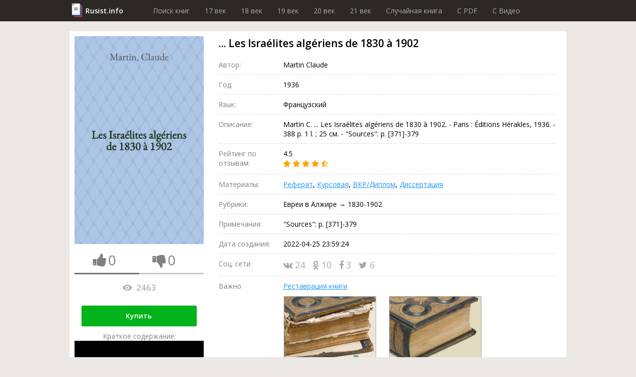

--- FILE ---
content_type: text/html; charset=utf-8
request_url: https://rusist.info/book/9573133
body_size: 15820
content:
<!DOCTYPE html>
<html xmlns="http://www.w3.org/1999/xhtml" xml:lang="ru-ru" lang="ru-ru">
<head>
    <title>... Les Israélites algériens de 1830 à 1902 - книга 1936 года</title>
    <meta property="og:title" content="... Les Israélites algériens de 1830 à 1902 - книга 1936 года"/>

    <meta property="og:url" content="https://rusist.info/book/9573133"/>

    <meta charset="utf-8">
    <meta http-equiv="content-type" content="text/html; charset=utf-8"/>
    <link href="/assets/favicon.ico" rel="icon" type="image/x-icon"/>
    <meta content='width=device-width, initial-scale=1.0, maximum-scale=1.0, user-scalable=0' name='viewport'/>
    <meta name="theme-color" content="#1e2432">

            <meta property="og:type" content="book"/>
                        <meta property="og:image" content="https://static.rusist.info/screens/009/573/133.jpg"/>
        <meta property="og:image:width" content="620"/>
        <meta property="og:image:height" content="1000"/>
    
            <meta name="description" content="Martin C. ... Les Israélites algériens de 1830 à 1902. - Paris : Éditions Hérakles, 1936. - 388 p. 1 l. ; 25 см. - "Sources": p. [371]-379">
        <meta property="og:description" content="Martin C. ... Les Israélites algériens de 1830 à 1902. - Paris : Éditions Hérakles, 1936. - 388 p. 1 l. ; 25 см. - "Sources": p. [371]-379"/>
    
    


        <link href="/assets/css/font-awesome.min.css" rel="stylesheet" type="text/css"/><link href="/assets/css/jquery.fancybox.min.css" rel="stylesheet" type="text/css"/><link href="/cache/css/6c340673658c4363c2da368d89215ee2.css" rel="stylesheet" type="text/css"/>
    <script src="/assets/js/jquery-3.3.1.min.js" type="text/javascript"></script><script src="/assets/js/jquery.fancybox.min.js" type="text/javascript"></script><script src="/assets/js/plupload-2.3.1/js/plupload.full.min.js" type="text/javascript"></script><script src="/cache/js/f6bd91af074b8c872f0bdcd936147e82.js" type="text/javascript"></script>
    <script data-ad-client="ca-pub-7527009443046451" async
            src="https://pagead2.googlesyndication.com/pagead/js/adsbygoogle.js"></script>
</head>
<body>
<header>
    <div class="wrapper">
        <div class="logo"><a href="/">Rusist.info</a></div>
        <nav>
            <ul>
                <li>
                    <a href="/">Поиск книг</a>
                </li>
                <li>
                    <a href="/year/16xx">17 век</a>
                </li>
                <li>
                    <a href="/year/17xx">18 век</a>
                </li>
                <li>
                    <a href="/year/18xx">19 век</a>
                </li>
                <li>
                    <a href="/year/19xx">20 век</a>
                </li>
                <li>
                    <a href="/year/20xx">21 век</a>
                </li>

                <li>
                    <a href="/random">Случайная книга</a>
                </li>

                <li>
                    <a href="/random/pdf">C PDF</a>
                </li>

                <li>
                    <a href="/random/video">C Видео</a>
                </li>
            </ul>
        </nav>
    </div>
</header>



<section class="info-section">
    <div class="wrapper">
        <div class="cover">
            <img src="https://static.rusist.info/screens/009/573/133.jpg" class="img-cover"
                 alt="... Les Isra&eacute;lites alg&eacute;riens de 1830 &agrave; 1902">
            <div class="thumb-box">
                <div class="one-thumb">
                    <i id="th-up" class="fa fa-thumbs-up" aria-hidden="true"></i>
                    <div id="likes-qt" class="likes-qt">0</div>
                </div>
                <div class="one-thumb">
                    <i id="th-down" class="fa fa-thumbs-down" aria-hidden="true"></i>
                    <div id="dislikes-qt" class="likes-qt">0</div>
                </div>

                <div class="progress-bar">
                    <div id="likes-line" style="width: 50%;"></div>
                </div>
            </div>

            <div class="view-count-box">
                <div class="views-counter" title="Количество просмотров: ... Les Israélites algériens de 1830 à 1902">
                    <div class="icon"></div>
                    2463                </div>
            </div>

            
            <div class="preview-button">
                <a class="button" href="#buyBlock">Купить</a>
                <!--                <a class="button" href="/nofollow/abonement" target="_blank">Купить за 299 рублей</a>-->
                <!--                <span class="caption">В составе абонемента: Три книги на выбор, растущая скидка и многое другое!</span>-->
            </div>

            <div class="preview-button fakevideo-block">
                <span>Краткое содержание:</span>
                <a href="/nofollow/bookvideo" target="_blank">
                    <div class="fakevideo-wr"><div class="fakevideo"></div></div> Экранизация книги
                </a>
            </div>


        </div>
        <div class="base-info">
            <h1 id="book_title">... Les Israélites algériens de 1830 à 1902</h1>
            <div class="properties">
                                    <div class="item">
                        <div class="label">Автор:</div>
                        <div class="value">
                                                            <!-- <pre style="font-size: 12px; color: #464646; border-left: 1px solid #a50101; padding-left: 10px;">array(6) {
  ["id"]=>
  string(6) "523134"
  ["data"]=>
  string(13) "Martin Claude"
  ["birth"]=>
  string(4) "1925"
  ["die"]=>
  string(0) ""
  ["count"]=>
  string(1) "9"
  ["books"]=>
  array(7) {
    [9571800]=>
    array(16) {
      ["id"]=>
      string(7) "9571800"
      ["title"]=>
      string(89) "Étude anatomo-clinique de la dysplasie fibreuse essentielle de l'os temporal : Thèse .."
      ["year"]=>
      string(4) "1971"
      ["rating"]=>
      string(3) "4.5"
      ["release_date"]=>
      string(19) "2022-03-24 23:33:04"
      ["released"]=>
      int(1)
      ["authors"]=>
      array(1) {
        [0]=>
        array(5) {
          ["id"]=>
          string(6) "523134"
          ["data"]=>
          string(13) "Martin Claude"
          ["birth"]=>
          string(4) "1925"
          ["die"]=>
          string(0) ""
          ["count"]=>
          string(1) "9"
        }
      }
      ["pages"]=>
      NULL
      ["share_vk"]=>
      string(2) "21"
      ["share_ok"]=>
      string(1) "1"
      ["share_fb"]=>
      string(1) "3"
      ["share_tw"]=>
      string(1) "5"
      ["likes"]=>
      string(1) "0"
      ["dislikes"]=>
      string(1) "0"
      ["cover_url"]=>
      array(2) {
        ["full"]=>
        string(50) "https://static.rusist.info/screens/009/571/800.jpg"
        ["small"]=>
        string(56) "https://static.rusist.info/screens/small/009/571/800.jpg"
      }
      ["views"]=>
      string(4) "2600"
    }
    [9573132]=>
    array(16) {
      ["id"]=>
      string(7) "9573132"
      ["title"]=>
      string(34) "... La commune d'Alger (1870-1871)"
      ["year"]=>
      string(4) "1936"
      ["rating"]=>
      string(3) "4.5"
      ["release_date"]=>
      string(19) "2021-03-27 18:58:45"
      ["released"]=>
      int(1)
      ["authors"]=>
      array(1) {
        [0]=>
        array(5) {
          ["id"]=>
          string(6) "523134"
          ["data"]=>
          string(13) "Martin Claude"
          ["birth"]=>
          string(4) "1925"
          ["die"]=>
          string(0) ""
          ["count"]=>
          string(1) "9"
        }
      }
      ["pages"]=>
      NULL
      ["share_vk"]=>
      string(2) "71"
      ["share_ok"]=>
      string(2) "53"
      ["share_fb"]=>
      string(2) "44"
      ["share_tw"]=>
      string(2) "33"
      ["likes"]=>
      string(1) "0"
      ["dislikes"]=>
      string(1) "0"
      ["cover_url"]=>
      array(2) {
        ["full"]=>
        string(50) "https://static.rusist.info/screens/009/573/132.jpg"
        ["small"]=>
        string(56) "https://static.rusist.info/screens/small/009/573/132.jpg"
      }
      ["views"]=>
      string(4) "1790"
    }
    [9571797]=>
    array(16) {
      ["id"]=>
      string(7) "9571797"
      ["title"]=>
      string(50) "André Gide in Selbstzeugnissen und Bilddokumenten"
      ["year"]=>
      string(4) "1963"
      ["rating"]=>
      string(3) "4.5"
      ["release_date"]=>
      string(19) "2020-05-15 02:45:34"
      ["released"]=>
      int(1)
      ["authors"]=>
      array(1) {
        [0]=>
        array(5) {
          ["id"]=>
          string(6) "523134"
          ["data"]=>
          string(13) "Martin Claude"
          ["birth"]=>
          string(4) "1925"
          ["die"]=>
          string(0) ""
          ["count"]=>
          string(1) "9"
        }
      }
      ["pages"]=>
      NULL
      ["share_vk"]=>
      string(2) "10"
      ["share_ok"]=>
      string(1) "0"
      ["share_fb"]=>
      string(1) "0"
      ["share_tw"]=>
      string(1) "0"
      ["likes"]=>
      string(1) "0"
      ["dislikes"]=>
      string(1) "0"
      ["cover_url"]=>
      array(2) {
        ["full"]=>
        string(50) "https://static.rusist.info/screens/009/571/797.jpg"
        ["small"]=>
        string(56) "https://static.rusist.info/screens/small/009/571/797.jpg"
      }
      ["views"]=>
      string(4) "2209"
    }
    [9571798]=>
    array(16) {
      ["id"]=>
      string(7) "9571798"
      ["title"]=>
      string(79) "La maturité d'André Gide de "Paludes" à "L'immoraliste" (1895-1902) : Thèse"
      ["year"]=>
      string(4) "1980"
      ["rating"]=>
      string(3) "4.5"
      ["release_date"]=>
      string(19) "2020-09-08 08:48:02"
      ["released"]=>
      int(1)
      ["authors"]=>
      array(1) {
        [0]=>
        array(5) {
          ["id"]=>
          string(6) "523134"
          ["data"]=>
          string(13) "Martin Claude"
          ["birth"]=>
          string(4) "1925"
          ["die"]=>
          string(0) ""
          ["count"]=>
          string(1) "9"
        }
      }
      ["pages"]=>
      NULL
      ["share_vk"]=>
      string(2) "45"
      ["share_ok"]=>
      string(1) "9"
      ["share_fb"]=>
      string(1) "7"
      ["share_tw"]=>
      string(1) "8"
      ["likes"]=>
      string(1) "0"
      ["dislikes"]=>
      string(1) "0"
      ["cover_url"]=>
      array(2) {
        ["full"]=>
        string(50) "https://static.rusist.info/screens/009/571/798.jpg"
        ["small"]=>
        string(56) "https://static.rusist.info/screens/small/009/571/798.jpg"
      }
      ["views"]=>
      string(3) "937"
    }
    [11045647]=>
    array(16) {
      ["id"]=>
      string(8) "11045647"
      ["title"]=>
      string(29) "Franco-soldat et chef d'État"
      ["year"]=>
      string(4) "1959"
      ["rating"]=>
      string(3) "4.5"
      ["release_date"]=>
      string(19) "2019-11-11 17:03:09"
      ["released"]=>
      int(1)
      ["authors"]=>
      array(1) {
        [0]=>
        array(5) {
          ["id"]=>
          string(6) "523134"
          ["data"]=>
          string(13) "Martin Claude"
          ["birth"]=>
          string(4) "1925"
          ["die"]=>
          string(0) ""
          ["count"]=>
          string(1) "9"
        }
      }
      ["pages"]=>
      NULL
      ["share_vk"]=>
      string(2) "44"
      ["share_ok"]=>
      string(1) "8"
      ["share_fb"]=>
      string(1) "2"
      ["share_tw"]=>
      string(2) "10"
      ["likes"]=>
      string(1) "0"
      ["dislikes"]=>
      string(1) "0"
      ["cover_url"]=>
      array(2) {
        ["full"]=>
        string(50) "https://static.rusist.info/screens/011/045/647.jpg"
        ["small"]=>
        string(56) "https://static.rusist.info/screens/small/011/045/647.jpg"
      }
      ["views"]=>
      string(4) "2699"
    }
    [9571799]=>
    array(16) {
      ["id"]=>
      string(7) "9571799"
      ["title"]=>
      string(208) "Action protectrice de l'alpha-tocopherol vis-à-vis de l'apoplexie utérine provoquée par le di-ethyl-stilboestrol : (Étude expérimentale chez la rate) : Thèse pour le doctorat en méd. (diplôme d'État)"
      ["year"]=>
      string(4) "1957"
      ["rating"]=>
      string(3) "4.5"
      ["release_date"]=>
      string(19) "2020-08-30 22:24:12"
      ["released"]=>
      int(1)
      ["authors"]=>
      array(1) {
        [0]=>
        array(5) {
          ["id"]=>
          string(6) "523134"
          ["data"]=>
          string(13) "Martin Claude"
          ["birth"]=>
          string(4) "1925"
          ["die"]=>
          string(0) ""
          ["count"]=>
          string(1) "9"
        }
      }
      ["pages"]=>
      NULL
      ["share_vk"]=>
      string(2) "75"
      ["share_ok"]=>
      string(2) "56"
      ["share_fb"]=>
      string(2) "45"
      ["share_tw"]=>
      string(2) "40"
      ["likes"]=>
      string(1) "0"
      ["dislikes"]=>
      string(1) "0"
      ["cover_url"]=>
      array(2) {
        ["full"]=>
        string(50) "https://static.rusist.info/screens/009/571/799.jpg"
        ["small"]=>
        string(56) "https://static.rusist.info/screens/small/009/571/799.jpg"
      }
      ["views"]=>
      string(3) "673"
    }
    [9571795]=>
    array(16) {
      ["id"]=>
      string(7) "9571795"
      ["title"]=>
      string(325) "Étude de quelques déviations de métabolisme chez les plantes atteintes de maladies à virus: 1-re thèse; Propositions données par la Faculté: 2-e thèse: Thèses présentées à ... l'Univ. de Paris pour obtenir le grade de docteur ès sciences naturelles / par Claude Martin; Inst. national de la recherche agronomique"
      ["year"]=>
      string(4) "1958"
      ["rating"]=>
      string(3) "4.5"
      ["release_date"]=>
      string(19) "2020-10-21 23:41:23"
      ["released"]=>
      int(1)
      ["authors"]=>
      array(1) {
        [0]=>
        array(5) {
          ["id"]=>
          string(6) "523134"
          ["data"]=>
          string(13) "Martin Claude"
          ["birth"]=>
          string(4) "1925"
          ["die"]=>
          string(0) ""
          ["count"]=>
          string(1) "9"
        }
      }
      ["pages"]=>
      NULL
      ["share_vk"]=>
      string(2) "20"
      ["share_ok"]=>
      string(1) "6"
      ["share_fb"]=>
      string(1) "7"
      ["share_tw"]=>
      string(2) "10"
      ["likes"]=>
      string(1) "0"
      ["dislikes"]=>
      string(1) "0"
      ["cover_url"]=>
      array(2) {
        ["full"]=>
        string(50) "https://static.rusist.info/screens/009/571/795.jpg"
        ["small"]=>
        string(56) "https://static.rusist.info/screens/small/009/571/795.jpg"
      }
      ["views"]=>
      string(4) "2211"
    }
  }
}
</pre> -->
                                Martin Claude<br>
                                                    </div>
                    </div>
                                                <div class="item">
                    <div class="label">Год:</div>
                    <div class="value">1936</div>
                </div>
                                <div class="item">
                    <div class="label">Язык:</div>
                    <div class="value">Французский</div>
                </div>

                                
                
                
                
                
                
                <div class="item">
                    <div class="label">Описание:</div>
                    <div class="value">Martin C. ... Les Israélites algériens de 1830 à 1902. - Paris : Éditions Hérakles, 1936. - 388 p. 1 l. ; 25 см. - "Sources": p. [371]-379</div>
                </div>
                <div class="item">
                    <div class="label">Рейтинг по отзывам:</div>
                    <div class="value">4.5                        <div class="stars">
                                                                                                <i class="fa fa-star"></i>
                                                                                                                                <i class="fa fa-star"></i>
                                                                                                                                <i class="fa fa-star"></i>
                                                                                                                                <i class="fa fa-star"></i>
                                                                                                                                <i class="fa fa-star-half-o"></i>
                                                                                    </div>
                    </div>
                </div>
                <div class="item">
                    <div class="label">Материалы:</div>
                    <div class="value">
                        <a href="#referat" data-click="[data-show-block='#referat_tab']">Реферат</a>,
                        <a href="#kusrovaya" data-click="[data-show-block='#kusrovaya_tab']">Курсовая</a>,
                        <a href="#vkr" data-click="[data-show-block='#vkr_tab']">ВКР/Диплом</a>,
                        <a href="#dissert" data-click="[data-show-block='#dissert_tab']">Диссертация</a>
                    </div>
                </div>
                <div class="item">
                    <div class="label">Рубрики:</div>
                    <div class="value">Евреи в Алжире &rarr; 1830-1902</div>
                </div>

                                    <div class="item">
                        <div class="label">Примечания:</div>
                        <div class="value">"Sources": p. [371]-379</div>
                    </div>
                
                
                
                
                
                
                
                
                <div class="item">
                    <div class="label">Дата создания:</div>
                    <div class="value">2022-04-25 23:59:24                                            </div>
                </div>
                <div class="item">
                    <div class="label">Соц. сети:</div>
                    <div class="value">
                        <div class="social">
                                    <span class="link" id="vk">
                                        <i class="fa fa-vk" aria-hidden="true"></i>
                                        24                                    </span>
                            <span class="link" id="ok">
                                        <i class="fa fa-odnoklassniki" aria-hidden="true"></i>
                                        10                                    </span>
                            <span class="link" id="fb">
                                        <i class="fa fa-facebook" aria-hidden="true"></i>
                                        3                                    </span>
                            <span class="link" id="tw">
                                        <i class="fa fa-twitter" aria-hidden="true"></i>
                                        6                                    </span>
                        </div>
                    </div>
                </div>

                <div class="item">
                    <div class="label">Важно</div>
                    <div class="value">
                        <a id="main_restoration_link" href="#restoration">Реставрация книги</a>
                        <img class="main-restoration-img" src="/assets/img/restoration.jpg" onclick="main_restoration_link.click()">
                    </div>
                </div>

            </div>

            <div class="edit-box">
                <div class="label">Пожалуйста, помогите актуализировать информацию</div>
                <a class="scroll" id="edit-photo" href="#users_info">
                    <div class="edit-photo">
                        <div class="border">
                            <i class="fa fa-camera" aria-hidden="true"></i>
                            Загрузить фотографию актуальной обложки книги
                        </div>
                    </div>
                </a>
                <a class="scroll" href="#users_info">
                    <div class="edit-text">
                        <div class="border">
                            <i class="fa fa-pencil" aria-hidden="true"></i>
                            Дополнить или обновить информацию о книге
                        </div>
                    </div>
                </a>
            </div>
        </div>
    </div>
</section>
<section id="buyBlock">
    <div class="wrapper">
        <h2 class="section-label">Купить</h2>
        <ul class="fake-buy-list">
                            <li class="item">
                    <div class="info">
                        <div class="name">Лабиринт</div>
                        <div class="stars">
                                                                                                <i class="fa fa-star"></i>
                                                                                                                                <i class="fa fa-star"></i>
                                                                                                                                <i class="fa fa-star"></i>
                                                                                                                                <i class="fa fa-star"></i>
                                                                                                                                <i class="fa fa-star"></i>
                                                                                    </div>
                        <div class="delivery">
    <div class="info">
        <i class="fa fa-truck"></i>

                    150р.
                            Завтра
                    
        
    </div>
            <div class="info"><i class="fa fa-shopping-cart"></i> Самовывоз</div>
    </div>                    </div>
                                            <a class="button" href="/nofollow/labyrinth" target="_blank">Посмотреть</a>
                                    </li>
                                            <li class="item">
                    <div class="info">
                        <div class="name">Яндекс Маркет</div>
                        <div class="stars">
                                                                                                <i class="fa fa-star"></i>
                                                                                                                                <i class="fa fa-star"></i>
                                                                                                                                <i class="fa fa-star"></i>
                                                                                                                                <i class="fa fa-star"></i>
                                                                                                                                <i class="fa fa-star"></i>
                                                                                    </div>
                        <div class="delivery">
    <div class="info">
        <i class="fa fa-truck"></i>

                    150р.
                            Завтра
                    
        
    </div>
            <div class="info"><i class="fa fa-shopping-cart"></i> Самовывоз</div>
    </div>                    </div>
                                            <a class="button" href="/nofollow/yandex.market" target="_blank">Посмотреть</a>
                                    </li>
                                            <li class="item">
                    <div class="info">
                        <div class="name">Ozon</div>
                        <div class="stars">
                                                                                                <i class="fa fa-star"></i>
                                                                                                                                <i class="fa fa-star"></i>
                                                                                                                                <i class="fa fa-star"></i>
                                                                                                                                <i class="fa fa-star"></i>
                                                                                                                                <i class="fa fa-star"></i>
                                                                                    </div>
                        <div class="delivery">
    <div class="info">
        <i class="fa fa-truck"></i>

                    Бесплатно
        
                    в пункт выдачи
        
    </div>
    </div>                    </div>
                                            <a class="button" href="/nofollow/ozon" target="_blank">Посмотреть</a>
                                    </li>
                                            <li class="item">
                    <div class="info">
                        <div class="name">AliExpress</div>
                        <div class="stars">
                                                                                                <i class="fa fa-star"></i>
                                                                                                                                <i class="fa fa-star"></i>
                                                                                                                                <i class="fa fa-star"></i>
                                                                                                                                <i class="fa fa-star"></i>
                                                                                                                                <i class="fa fa-star"></i>
                                                                                    </div>
                        <div class="delivery">
    <div class="info">
        <i class="fa fa-truck"></i>

                    Бесплатно
        
        
    </div>
    </div>                    </div>
                                            <a class="button" href="/nofollow/aliexpress" target="_blank">Посмотреть</a>
                                    </li>
                                            <li class="item">
                    <div class="info">
                        <div class="name">Буквоед</div>
                        <div class="stars">
                                                                                                <i class="fa fa-star"></i>
                                                                                                                                <i class="fa fa-star"></i>
                                                                                                                                <i class="fa fa-star"></i>
                                                                                                                                <i class="fa fa-star"></i>
                                                                                                                                <i class="fa fa-star"></i>
                                                                                    </div>
                        <div class="delivery">
    <div class="info">
        <i class="fa fa-truck"></i>

                    200р.
                            Сегодня
                    
        
    </div>
            <div class="info"><i class="fa fa-shopping-cart"></i> Самовывоз</div>
    </div>                    </div>
                                            <a class="button" href="/nofollow/bookworm" target="_blank">Посмотреть</a>
                                    </li>
                                            <li class="item">
                    <div class="info">
                        <div class="name">ЛитРес</div>
                        <div class="stars">
                                                                                                <i class="fa fa-star"></i>
                                                                                                                                <i class="fa fa-star"></i>
                                                                                                                                <i class="fa fa-star"></i>
                                                                                                                                <i class="fa fa-star"></i>
                                                                                                                                <i class="fa fa-star"></i>
                                                                                    </div>
                        <div class="delivery">
    <div class="info">
        <i class="fa fa-truck"></i>

                    Бесплатно
        
        
    </div>
    </div>                    </div>
                                            <span class="button disabled">Недоступно</span>
                                    </li>
                                            <li class="item">
                    <div class="info">
                        <div class="name">Подписные издания</div>
                        <div class="stars">
                                                                                                <i class="fa fa-star"></i>
                                                                                                                                <i class="fa fa-star"></i>
                                                                                                                                <i class="fa fa-star"></i>
                                                                                                                                <i class="fa fa-star"></i>
                                                                                                                                <i class="fa fa-star-half-o"></i>
                                                                                    </div>
                        <div class="delivery">
    <div class="info">
        <i class="fa fa-truck"></i>

                    100р.
                            2-3 дн.
                    
        
    </div>
            <div class="info"><i class="fa fa-shopping-cart"></i> Самовывоз</div>
    </div>                    </div>
                                            <a class="button" href="/nofollow/subscr" target="_blank">Посмотреть</a>
                                    </li>
                                            <li class="item">
                    <div class="info">
                        <div class="name">Smart Reading</div>
                        <div class="stars">
                                                                                                <i class="fa fa-star"></i>
                                                                                                                                <i class="fa fa-star"></i>
                                                                                                                                <i class="fa fa-star"></i>
                                                                                                                                <i class="fa fa-star-half-o"></i>
                                                                                                                                <i class="fa fa-star-o"></i>
                                                                                    </div>
                        <div class="delivery">
    <div class="info">
        <i class="fa fa-truck"></i>

                    300р.
                            2-3 дн.
                    
        
    </div>
    </div>                    </div>
                                            <a class="button" href="/nofollow/smart_reading" target="_blank">Посмотреть</a>
                                    </li>
                                            <li class="item">
                    <div class="info">
                        <div class="name">Миф</div>
                        <div class="stars">
                                                                                                <i class="fa fa-star"></i>
                                                                                                                                <i class="fa fa-star"></i>
                                                                                                                                <i class="fa fa-star"></i>
                                                                                                                                <i class="fa fa-star"></i>
                                                                                                                                <i class="fa fa-star-o"></i>
                                                                                    </div>
                        <div class="delivery">
    <div class="info">
        <i class="fa fa-truck"></i>

                    250р.
                            Завтра
                    
        
    </div>
    </div>                    </div>
                                            <a class="button" href="/nofollow/mif" target="_blank">Посмотреть</a>
                                    </li>
                                            <li class="item">
                    <div class="info">
                        <div class="name">AbeBooks</div>
                        <div class="stars">
                                                                                                <i class="fa fa-star"></i>
                                                                                                                                <i class="fa fa-star"></i>
                                                                                                                                <i class="fa fa-star"></i>
                                                                                                                                <i class="fa fa-star-o"></i>
                                                                                                                                <i class="fa fa-star-o"></i>
                                                                                    </div>
                        <div class="delivery">
    <div class="info">
        <i class="fa fa-truck"></i>

                    100р.
                            2-3 дн.
                    
        
    </div>
    </div>                    </div>
                                            <a class="button" href="/nofollow/abebooks" target="_blank">Посмотреть</a>
                                    </li>
                                            <li class="item">
                    <div class="info">
                        <div class="name">Читай-город</div>
                        <div class="stars">
                                                                                                <i class="fa fa-star"></i>
                                                                                                                                <i class="fa fa-star"></i>
                                                                                                                                <i class="fa fa-star"></i>
                                                                                                                                <i class="fa fa-star"></i>
                                                                                                                                <i class="fa fa-star-half-o"></i>
                                                                                    </div>
                        <div class="delivery">
    <div class="info">
        <i class="fa fa-truck"></i>

                    250р.
                            Завтра
                    
        
    </div>
    </div>                    </div>
                                            <a class="button" href="/nofollow/read_city" target="_blank">Посмотреть</a>
                                    </li>
                                            <li class="item">
                    <div class="info">
                        <div class="name">Mynamebook</div>
                        <div class="stars">
                                                                                                <i class="fa fa-star"></i>
                                                                                                                                <i class="fa fa-star"></i>
                                                                                                                                <i class="fa fa-star"></i>
                                                                                                                                <i class="fa fa-star-o"></i>
                                                                                                                                <i class="fa fa-star-o"></i>
                                                                                    </div>
                        <div class="delivery">
    <div class="info">
        <i class="fa fa-truck"></i>

                    300р.
                            Сегодня
                    
        
    </div>
    </div>                    </div>
                                            <a class="button" href="/nofollow/mynamebook" target="_blank">Посмотреть</a>
                                    </li>
                                            <li class="item">
                    <div class="info">
                        <div class="name">Magic-kniga</div>
                        <div class="stars">
                                                                                                <i class="fa fa-star"></i>
                                                                                                                                <i class="fa fa-star"></i>
                                                                                                                                <i class="fa fa-star-half-o"></i>
                                                                                                                                <i class="fa fa-star-o"></i>
                                                                                                                                <i class="fa fa-star-o"></i>
                                                                                    </div>
                        <div class="delivery">
    <div class="info">
        <i class="fa fa-truck"></i>

                    75р.
                            Завтра
                    
        
    </div>
            <div class="info"><i class="fa fa-shopping-cart"></i> Самовывоз</div>
    </div>                    </div>
                                            <a class="button" href="/nofollow/magic_kniga" target="_blank">Посмотреть</a>
                                    </li>
                                            <li class="item">
                    <div class="info">
                        <div class="name">Альпина книги</div>
                        <div class="stars">
                                                                                                <i class="fa fa-star"></i>
                                                                                                                                <i class="fa fa-star"></i>
                                                                                                                                <i class="fa fa-star"></i>
                                                                                                                                <i class="fa fa-star-half-o"></i>
                                                                                                                                <i class="fa fa-star-o"></i>
                                                                                    </div>
                        <div class="delivery">
    <div class="info">
        <i class="fa fa-truck"></i>

                    130р.
                            2-3 дн.
                    
        
    </div>
            <div class="info"><i class="fa fa-shopping-cart"></i> Самовывоз</div>
    </div>                    </div>
                                            <a class="button" href="/nofollow/alpina" target="_blank">Посмотреть</a>
                                    </li>
                                            <li class="item">
                    <div class="info">
                        <div class="name">Искусница</div>
                        <div class="stars">
                                                                                                <i class="fa fa-star"></i>
                                                                                                                                <i class="fa fa-star"></i>
                                                                                                                                <i class="fa fa-star"></i>
                                                                                                                                <i class="fa fa-star-half-o"></i>
                                                                                                                                <i class="fa fa-star-o"></i>
                                                                                    </div>
                        <div class="delivery">
    <div class="info">
        <i class="fa fa-truck"></i>

                    120р.
                            2-3 дн.
                    
        
    </div>
    </div>                    </div>
                                            <a class="button" href="/nofollow/artful_woman" target="_blank">Посмотреть</a>
                                    </li>
                                    </ul>
    </div>
</section>

<span id="referat"></span>
<span id="kusrovaya"></span>
<span id="vkr"></span>
<span id="dissert"></span>
<span id="earn"></span>

<section style="height: auto !important;" class="dissert">
    <div class="wrapper">
        <div class="tab-list">
            <div class="tab-el"><button class="btn-light active" data-active-group="dissert" data-hide-block=".dissert_block" data-show-block="#referat_tab">Реферат</button></div>
            <div class="tab-el"><button class="btn-light" data-active-group="dissert" data-hide-block=".dissert_block" data-show-block="#kusrovaya_tab">Курсовая</button></div>
            <div class="tab-el"><button class="btn-light" data-active-group="dissert" data-hide-block=".dissert_block" data-show-block="#vkr_tab">ВКР/Диплом</button></div>
            <div class="tab-el"><button class="btn-light" data-active-group="dissert" data-hide-block=".dissert_block" data-show-block="#dissert_tab">Диссертация</button></div>
            <div class="tab-el"><button class="btn-light" data-active-group="dissert" data-hide-block=".dissert_block" data-show-block="#earn_tab">Заработать на знаниях</button></div>
        </div>

        <div id="referat_tab" class="dissert_block">
            <h2 class="section-label">Реферат по теме ... Les Israélites algériens de 1830 à 1902</h2>
            <div class="btn-list">
                <a class="btn" href="/nofollow/referat_buy" target="_blank">Заказать реферат</a>
                <a class="btn" href="/nofollow/referat_price" target="_blank">Узнать стоимость</a>
                <a class="btn" href="/nofollow/referat_download" target="_blank">Скачать пример</a>
            </div>
        </div>

        <div id="kusrovaya_tab" class="dissert_block" style="display: none">
            <h2 class="section-label">Курсовая по теме ... Les Israélites algériens de 1830 à 1902</h2>
            <div class="btn-list">
                <a class="btn" href="/nofollow/kusrovaya_buy" target="_blank">Заказать курсовую</a>
                <a class="btn" href="/nofollow/kusrovaya_price" target="_blank">Узнать стоимость</a>
                <a class="btn" href="/nofollow/kusrovaya_download" target="_blank">Скачать пример</a>
            </div>
        </div>

        <div id="vkr_tab" class="dissert_block" style="display: none">
            <h2 class="section-label">ВКР/Диплом по теме ... Les Israélites algériens de 1830 à 1902</h2>
            <div class="btn-list">
                <a class="btn" href="/nofollow/vkr_buy" target="_blank">Заказать диплом</a>
                <a class="btn" href="/nofollow/vkr_price" target="_blank">Узнать стоимость</a>
                <a class="btn" href="/nofollow/vkr_download" target="_blank">Скачать пример</a>
            </div>
        </div>

        <div id="dissert_tab" class="dissert_block" style="display: none">
            <h2 class="section-label">Диссертация по теме ... Les Israélites algériens de 1830 à 1902</h2>
            <div class="btn-list">
                <a class="btn" href="/nofollow/dissert_buy" target="_blank">Заказать диссертацию</a>
                <a class="btn" href="/nofollow/dissert_price" target="_blank">Узнать стоимость</a>
                <a class="btn" href="/nofollow/dissert_download" target="_blank">Скачать пример</a>
            </div>
        </div>

        <div id="earn_tab" class="dissert_block" style="display: none">
            <h2 class="section-label">Заработать на знаниях по теме ... Les Israélites algériens de 1830 à 1902</h2>
            <div class="btn-list">
                <a class="btn" href="/nofollow/earn" target="_blank">Заработать от 15 000 руб. до 150 000 руб.</a>
            </div>
        </div>
    </div>
</section>

    
<section class="quiz-section">
    <div class="wrapper opacity">
        Помогите сайту стать <b>лучше</b>, ответьте на <b>несколько вопросов</b> про книгу:<br/>
        <span class="name">... Les Israélites algériens de 1830 à 1902</span>
    </div>
    <div class="wrapper gold">

        <div class="section-label">Опросы</div>
        <form>
            <div class="quiz">
                <div id="poll_id" style="display:none">855</div>
                <div class="headline">была ли экранизация книги?</div>
                <div class="answer-list">
                                                                                        <div class="item">
                            <div class="value" data-value="7214">Да.</div>
                        </div>
                                                                    <div class="item">
                            <div class="value" data-value="7215">Нет.</div>
                        </div>
                                                                    <div class="item">
                            <div class="value" data-value="7216">Возможно.</div>
                        </div>
                                        <div class="item">
                        <div class="dont-know" data-value="dont-know">Не знаю</div>
                    </div>
                </div>
            </div>
        </form>
    </div>
</section>
<section class="contents-section">
    <div class="wrapper">
        <div class="section-label">Содержание</div>
        <ul>
            <li>
                <a class="scroll" href="#ad_buy">Объявление о покупке</a>
            </li>
                            <li>
                    <a class="scroll" href="#authors_books">Книги этих же авторов</a>
                </li>
                        <li>
                <a class="scroll" href="#libraries">Наличие в библиотеках</a>
            </li>
            <li>
                <a class="scroll" href="#reviews">Рецензии и отзывы</a>
            </li>
            <li>
                <a class="scroll" href="#other_books">Похожие книги</a>
            </li>
            <li>
                <a class="scroll" href="#shops">Наличие в магазинах</a>
            </li>
            <li>
                <a class="scroll" href="#users_info">Информация от пользователей</a>
            </li>
            <li>
                <a class="scroll" href="#categories">Книга находится в категориях</a>
            </li>
        </ul>
    </div>
</section>
<section class="contents-section restore-block" style="" id="restoration">
    <div class="wrapper">
        <h2 class="section-label">Реставрация ... Les Isra&eacute;lites alg&eacute;riens de 1830 &agrave; 1902</h2>

        <div class="sides">
            <div class="left-side">
                <p>
                    Мойка листов, чистка, отбеливание, устранение заломов, восстановление разрывов, следов от влаги,
                    травление насекомых, реставрация обложки и корешка, устранение укусов от собак и восстановление
                    заломов на картоне, восстановление после падений, восстановление тиснения и рисунков,
                    художественная покраска всех элементов обложки <b>от мастеров Ленинской библиотеки</b>.
                    Мелкий ремонт (удаление пятен, плесени) или реставрацию обложки, уголков, корешка, листов, переплета книги
                </p>
                <div class="preview-button">
                    <span class="button" id="btnRepairContacts">Показать контакты</span>
                </div>
            </div>
            <div class="right-side" id="restore_promo"></div>
        </div>
    </div>
</section>

<script src="/assets/js/restoration_block.js"></script>
<section class="sale-section">
    <div class="wrapper">
        <div class="salebox">
            <div class="sale" id="ad_buy">
                <div class="label">Объявление о покупке (разыскивается книга)</div>
                <div class="posts">
                                        <!--                    <div class="post await">-->
                    <!--                        <div class="name">Мурат</div>-->
                    <!--                        Куплю книгу, требуется срочнее, чем Мухтару! 1100руб.-->
                    <!--                        <button class="btn">Связаться бесплатно</button>-->
                    <!--                    </div>-->
                </div>
            </div>
            <div class="purchase">
                <div class="label">Объявление о продаже</div>
                <div class="posts">
                                        <!--                    <div class="post await">-->
                    <!--                        <div class="name">Роман</div>-->
                    <!--                        Имеется. Пишите.-->
                    <!--                        <button class="btn">Купить контакт за 50 руб.</button>-->
                    <!--                    </div>-->
                </div>
            </div>
        </div>
        <div class="salebox">
            <form class="sale form" action="/stuff/ad_buy" method="post">
                <input name="book_id" type="hidden" value="9573133">
                <label class="form-label">Подать объявление о покупке</label>
                <input name="name" placeholder="Имя" required>
                <input name="email" placeholder="e-mail" type="email" required>
                <textarea name="description" placeholder="Описание: требуемое состояние, ваша цена, город..."
                          required></textarea>
                <button class="btn" type="submit">Разместить за 50 руб.</button>
                <div class="desc">Принимаются только объявления о покупке книги.<br>
                    Внимание, объявления модерируются администрацией.
                </div>
            </form>
            <form class="purchase form" action="/stuff/ad_sell" method="post">
                <input name="book_id" type="hidden" value="9573133">
                <label class="form-label">Подать объявление о продаже</label>
                <input name="name" placeholder="Имя" required>
                <input name="email" placeholder="e-mail" type="email" required>
                <textarea name="description" placeholder="Описание: цена продажи, состояние издания, город..."
                          required></textarea>
                <button class="btn" type="submit">Разместить бесплатно</button>
                <div class="desc">Принимаются только объявление о продаже книги.<br>
                    Внимание, объявления модерируются администрацией.
                </div>
            </form>
        </div>
        <div class="subscribe-box">
            <div class="label">Подпишитесь на новые объявления</div>
            <form id="subscribe" action="/stuff/subscribe" method="post">
                <input type="hidden" name="book_id" value="9573133">
                <input type="email" name="email">
                <button type="submit" class="btn gray">Подписаться</button>
            </form>
        </div>
    </div>
</section>
<section class="videos">
                                        </section>

    <section class="places-section library">
        <div class="wrapper">
            <div class="section-label">Наличие в библиотеках</div>
            <form class="search-wr" id="search_library">
                <input name="name" class="search-par" placeholder="Название библиотеки">
                <input name="city" class="search-par" placeholder="Город">
                <button class="search-btn" id="search-libraries">
                    <span class="desktop">Найти</span>
                    <i class="fa fa-search mob"></i>
                </button>
            </form>
            <div class="items-wr">
                                                                                            <div class="item">
                        <div class="col-names">
                            <div class="col-n address">Название и адрес</div>
                            <div class="col-n timetable">Режим работы</div>
                            <div class="col-n links">Контактная информация</div>
                            <div class="col-n phone-wr">Телефон</div>
                        </div>
                        <div class="main-info">
                            <div class="address field">
                                <div class="name">
                                    Отдел библиотечных ресурсов, КП Центр здоровья и коммуникаций                                </div>
                                <!--                        <span class="city">-->
                                <!--,</span>-->
                                Одесская область, Одесса, Суворовский район, Посёлок Котовского м-н<br>
                                Академика Заболотного, 26/32<br>
                                                                    <a href="https://yandex.ru/maps/?ll=30.78857%2C46.58163&z=17"
                                       class="title">Расположение на карте</a>
                                                            </div>
                            <div class="timetable field">
                                <!--                        <div class="title">Режим работы:</div>-->
                                Пн: 09:00-13:00 14:00-16:00<br />
Вт: 09:00-13:00 14:00-16:00<br />
Ср: 09:00-13:00 14:00-16:00<br />
Чт: 09:00-13:00 14:00-16:00<br />
Пт: 09:00-13:00 14:00-16:00                            </div>
                            <div class="links field">
                                <!--                        <div class="title">Контактная информация:</div>-->
                                                                                                                                                                                                                                                                                                                                                                                                                                                            </div>
                            <div class="phone-wr field">
                                <!--                        <div class="title">Телефон:</div>-->
                                                                                                            <a href="tel:+380487500150"
                                           class="phone link"> +380 (48) 750-01-50</a>
                                                                        <div class="show-number">Показать номер</div>
                                                            </div>
                        </div>
                    </div>
                                                                            <div class="item">
                        <div class="col-names">
                            <div class="col-n address">Название и адрес</div>
                            <div class="col-n timetable">Режим работы</div>
                            <div class="col-n links">Контактная информация</div>
                            <div class="col-n phone-wr">Телефон</div>
                        </div>
                        <div class="main-info">
                            <div class="address field">
                                <div class="name">
                                    Детская библиотека №134                                </div>
                                <!--                        <span class="city">-->
                                <!--,</span>-->
                                Москва, Москва, Капотня район<br>
                                Капотня 3-й квартал, 13<br>
                                                                    <a href="https://yandex.ru/maps/?ll=37.795004%2C55.63597&z=17"
                                       class="title">Расположение на карте</a>
                                                            </div>
                            <div class="timetable field">
                                <!--                        <div class="title">Режим работы:</div>-->
                                санитарный день: последний вт месяца<br />
Вт: 12:00-22:00<br />
Ср: 12:00-22:00<br />
Чт: 12:00-22:00<br />
Пт: 12:00-22:00<br />
Сб: 12:00-22:00<br />
Вс: 12:00-20:00                            </div>
                            <div class="links field">
                                <!--                        <div class="title">Контактная информация:</div>-->
                                                                                                                                            <span>cbsuvao.ru</span><br>
                                                                                                                                                                                                                                                                                                                                                                                                                                                                </div>
                            <div class="phone-wr field">
                                <!--                        <div class="title">Телефон:</div>-->
                                                                                                            <a href="tel:+74953557456"
                                           class="phone link"> +7 (495) 355-74-56</a>
                                                                        <div class="show-number">Показать номер</div>
                                                            </div>
                        </div>
                    </div>
                                                                            <div class="item">
                        <div class="col-names">
                            <div class="col-n address">Название и адрес</div>
                            <div class="col-n timetable">Режим работы</div>
                            <div class="col-n links">Контактная информация</div>
                            <div class="col-n phone-wr">Телефон</div>
                        </div>
                        <div class="main-info">
                            <div class="address field">
                                <div class="name">
                                    Государственная публичная научно-техническая библиотека России                                </div>
                                <!--                        <span class="city">-->
                                <!--,</span>-->
                                Москва, Москва<br>
                                Варшавское шоссе, 71 к1<br>
                                                                    <a href="https://yandex.ru/maps/?ll=37.62012%2C55.66089&z=17"
                                       class="title">Расположение на карте</a>
                                                            </div>
                            <div class="timetable field">
                                <!--                        <div class="title">Режим работы:</div>-->
                                санитарный день: первый день месяца<br />
Пн: 10:00-18:00<br />
Вт: 10:00-18:00<br />
Ср: 10:00-18:00<br />
Чт: 10:00-18:00<br />
Пт: 10:00-18:00<br />
Сб: 11:00-17:00                            </div>
                            <div class="links field">
                                <!--                        <div class="title">Контактная информация:</div>-->
                                                                                                                                            <span>www.gpntb.ru</span><br>
                                                                                                                                                                        <span class="title">Вконтакте:</span>&nbsp;
                                    <span>https://vk.com/gpntb.russia</span><br>
                                                                                                    <span class="title">Инстаграм:</span>&nbsp;
                                    <span>https://instagram.com/gpntb.russia</span><br>
                                                                                                                                                                    <span class="title">Facebook:</span>&nbsp;
                                    <span>https://facebook.com/gpntb.russia</span><br>
                                                                                                                                                                                                                            </div>
                            <div class="phone-wr field">
                                <!--                        <div class="title">Телефон:</div>-->
                                                                                                            <a href="tel:+74996134929"
                                           class="phone link"> +7 (499) 613-49-29 </a>
                                                                            <a href="tel:+74996106882"
                                           class="phone link"> +7 (499) 610-68-82</a>
                                                                        <div class="show-number">Показать номер</div>
                                                            </div>
                        </div>
                    </div>
                                                                            <div class="item">
                        <div class="col-names">
                            <div class="col-n address">Название и адрес</div>
                            <div class="col-n timetable">Режим работы</div>
                            <div class="col-n links">Контактная информация</div>
                            <div class="col-n phone-wr">Телефон</div>
                        </div>
                        <div class="main-info">
                            <div class="address field">
                                <div class="name">
                                    Библиотека, с. Пивань                                </div>
                                <!--                        <span class="city">-->
                                <!--,</span>-->
                                Хабаровский край, Комсомольский район, с. Пивань<br>
                                Совгаванское шоссе, 32<br>
                                                                    <a href="https://yandex.ru/maps/?ll=137.09402%2C50.48100&z=17"
                                       class="title">Расположение на карте</a>
                                                            </div>
                            <div class="timetable field">
                                <!--                        <div class="title">Режим работы:</div>-->
                                Пн: 12:00-18:00<br />
Ср: 12:00-18:00<br />
Чт: 12:00-18:00<br />
Пт: 12:00-18:00<br />
Сб: 12:00-18:00<br />
Вс: 12:00-18:00                            </div>
                            <div class="links field">
                                <!--                        <div class="title">Контактная информация:</div>-->
                                                                                                                                                                                                                                                                                                                                                                                                                                                            </div>
                            <div class="phone-wr field">
                                <!--                        <div class="title">Телефон:</div>-->
                                                                                                            <a href="tel:+74217565384"
                                           class="phone link"> +7 (4217) 56-53-84</a>
                                                                        <div class="show-number">Показать номер</div>
                                                            </div>
                        </div>
                    </div>
                                                                            <div class="item">
                        <div class="col-names">
                            <div class="col-n address">Название и адрес</div>
                            <div class="col-n timetable">Режим работы</div>
                            <div class="col-n links">Контактная информация</div>
                            <div class="col-n phone-wr">Телефон</div>
                        </div>
                        <div class="main-info">
                            <div class="address field">
                                <div class="name">
                                    Библиотека №27, хутор Рассвет                                </div>
                                <!--                        <span class="city">-->
                                <!--,</span>-->
                                Краснодарский край, Анапа городской округ, х. Рассвет<br>
                                Коммунаров, 41<br>
                                                                    <a href="https://yandex.ru/maps/?ll=37.460127%2C44.89208&z=17"
                                       class="title">Расположение на карте</a>
                                                            </div>
                            <div class="timetable field">
                                <!--                        <div class="title">Режим работы:</div>-->
                                санитарный день: последняя пт месяца<br />
Вт: 10:00-13:00 14:00-18:00<br />
Ср: 10:00-13:00 14:00-18:00<br />
Чт: 10:00-13:00 14:00-18:00<br />
Пт: 10:00-13:00 14:00-18:00<br />
Сб: 10:00-13:00 14:00-18:00                            </div>
                            <div class="links field">
                                <!--                        <div class="title">Контактная информация:</div>-->
                                                                                                                                                                                                                                                                                                                                                                                                                                                            </div>
                            <div class="phone-wr field">
                                <!--                        <div class="title">Телефон:</div>-->
                                                                                                            <a href="tel:+78613377501"
                                           class="phone link"> +7 (86133) 7-75-01</a>
                                                                        <div class="show-number">Показать номер</div>
                                                            </div>
                        </div>
                    </div>
                                                                            <div class="item">
                        <div class="col-names">
                            <div class="col-n address">Название и адрес</div>
                            <div class="col-n timetable">Режим работы</div>
                            <div class="col-n links">Контактная информация</div>
                            <div class="col-n phone-wr">Телефон</div>
                        </div>
                        <div class="main-info">
                            <div class="address field">
                                <div class="name">
                                    Библиотека №4                                </div>
                                <!--                        <span class="city">-->
                                <!--,</span>-->
                                Саратовская область, Саратов городской округ, Саратов<br>
                                Орджоникидзе площадь, 1 ст2<br>
                                                                    <a href="https://yandex.ru/maps/?ll=45.95052%2C51.50180&z=17"
                                       class="title">Расположение на карте</a>
                                                            </div>
                            <div class="timetable field">
                                <!--                        <div class="title">Режим работы:</div>-->
                                санитарный день: последняя пт месяца; июль-август: вс выходной<br />
Вт: 10:00-19:00<br />
Ср: 10:00-19:00<br />
Чт: 10:00-19:00<br />
Пт: 10:00-19:00<br />
Сб: 10:00-19:00<br />
Вс: 10:00-19:00                            </div>
                            <div class="links field">
                                <!--                        <div class="title">Контактная информация:</div>-->
                                                                                                                                                                                                                                                                                                                                                                                                                                                            </div>
                            <div class="phone-wr field">
                                <!--                        <div class="title">Телефон:</div>-->
                                                            </div>
                        </div>
                    </div>
                                                                            <div class="item">
                        <div class="col-names">
                            <div class="col-n address">Название и адрес</div>
                            <div class="col-n timetable">Режим работы</div>
                            <div class="col-n links">Контактная информация</div>
                            <div class="col-n phone-wr">Телефон</div>
                        </div>
                        <div class="main-info">
                            <div class="address field">
                                <div class="name">
                                    Библиотека №7, г. Ессентуки                                </div>
                                <!--                        <span class="city">-->
                                <!--,</span>-->
                                Ставропольский край, Ессентуки городской округ, Ессентуки, Белый Уголь пос<br>
                                Белоугольная, 8<br>
                                                                    <a href="https://yandex.ru/maps/?ll=42.81988%2C44.01423&z=17"
                                       class="title">Расположение на карте</a>
                                                            </div>
                            <div class="timetable field">
                                <!--                        <div class="title">Режим работы:</div>-->
                                санитарный день: последний пн месяца<br />
Пн: 10:00-18:00<br />
Вт: 10:00-18:00<br />
Ср: 10:00-18:00<br />
Чт: 10:00-18:00<br />
Сб: 10:00-18:00<br />
Вс: 10:00-18:00                            </div>
                            <div class="links field">
                                <!--                        <div class="title">Контактная информация:</div>-->
                                                                                                                                                                                                                                                                                                                                                                                                                                                            </div>
                            <div class="phone-wr field">
                                <!--                        <div class="title">Телефон:</div>-->
                                                                                                            <a href="tel:+78793474789"
                                           class="phone link"> +7 (87934) 7-47-89</a>
                                                                        <div class="show-number">Показать номер</div>
                                                            </div>
                        </div>
                    </div>
                                                                            <div class="item">
                        <div class="col-names">
                            <div class="col-n address">Название и адрес</div>
                            <div class="col-n timetable">Режим работы</div>
                            <div class="col-n links">Контактная информация</div>
                            <div class="col-n phone-wr">Телефон</div>
                        </div>
                        <div class="main-info">
                            <div class="address field">
                                <div class="name">
                                    Библиотека, с. Никольское                                </div>
                                <!--                        <span class="city">-->
                                <!--,</span>-->
                                Алтайский край, Советский район, с. Никольское<br>
                                Победы, 26<br>
                                                                    <a href="https://yandex.ru/maps/?ll=85.261489%2C52.21583&z=17"
                                       class="title">Расположение на карте</a>
                                                            </div>
                            <div class="timetable field">
                                <!--                        <div class="title">Режим работы:</div>-->
                                санитарный день: последняя пт месяца<br />
Пн: 10:00-13:30<br />
Вт: 14:00-17:30<br />
Ср: 10:00-13:30<br />
Чт: 14:00-17:30<br />
Пт: 10:00-13:30                            </div>
                            <div class="links field">
                                <!--                        <div class="title">Контактная информация:</div>-->
                                                                                                                                                                                                                                                                                                                                                                                                                                                            </div>
                            <div class="phone-wr field">
                                <!--                        <div class="title">Телефон:</div>-->
                                                            </div>
                        </div>
                    </div>
                                                                            <div class="item">
                        <div class="col-names">
                            <div class="col-n address">Название и адрес</div>
                            <div class="col-n timetable">Режим работы</div>
                            <div class="col-n links">Контактная информация</div>
                            <div class="col-n phone-wr">Телефон</div>
                        </div>
                        <div class="main-info">
                            <div class="address field">
                                <div class="name">
                                    Библиотека №6                                </div>
                                <!--                        <span class="city">-->
                                <!--,</span>-->
                                Курская область, Курск городской округ, Курск, Сеймский округ, Парковая<br>
                                Парковая, 1а<br>
                                                                    <a href="https://yandex.ru/maps/?ll=36.145467%2C51.67045&z=17"
                                       class="title">Расположение на карте</a>
                                                            </div>
                            <div class="timetable field">
                                <!--                        <div class="title">Режим работы:</div>-->
                                санитарный день: последняя пт месяца<br />
Вт: 11:00-20:00<br />
Ср: 11:00-20:00<br />
Чт: 11:00-20:00<br />
Пт: 11:00-20:00<br />
Сб: 11:00-19:00<br />
Вс: 11:00-18:00                            </div>
                            <div class="links field">
                                <!--                        <div class="title">Контактная информация:</div>-->
                                                                                                                                                                                                                                                                                                                                                                                                                                                            </div>
                            <div class="phone-wr field">
                                <!--                        <div class="title">Телефон:</div>-->
                                                                                                            <a href="tel:+74712372032"
                                           class="phone link"> +7 (4712) 37-20-32</a>
                                                                        <div class="show-number">Показать номер</div>
                                                            </div>
                        </div>
                    </div>
                                                                            <div class="item">
                        <div class="col-names">
                            <div class="col-n address">Название и адрес</div>
                            <div class="col-n timetable">Режим работы</div>
                            <div class="col-n links">Контактная информация</div>
                            <div class="col-n phone-wr">Телефон</div>
                        </div>
                        <div class="main-info">
                            <div class="address field">
                                <div class="name">
                                    Карымская сельская библиотека                                </div>
                                <!--                        <span class="city">-->
                                <!--,</span>-->
                                Республика Бурятия, Прибайкальский район, с. Карымск<br>
                                Чкалова, 48<br>
                                                                    <a href="https://yandex.ru/maps/?ll=107.70709%2C52.25313&z=17"
                                       class="title">Расположение на карте</a>
                                                            </div>
                            <div class="timetable field">
                                <!--                        <div class="title">Режим работы:</div>-->
                                                            </div>
                            <div class="links field">
                                <!--                        <div class="title">Контактная информация:</div>-->
                                                                                                                                                                                                                                                                                                                                                                                                                                                            </div>
                            <div class="phone-wr field">
                                <!--                        <div class="title">Телефон:</div>-->
                                                                                                            <a href="tel:+73014441430"
                                           class="phone link"> +7 (30144) 4-14-30</a>
                                                                        <div class="show-number">Показать номер</div>
                                                            </div>
                        </div>
                    </div>
                            </div>
        </div>
    </section>

<section class="videos">
    <div class="wrapper">
                                                                                            </div>
</section>
<section class="review-section" id="reviews">
    <div class="wrapper">
        <div class="section-label">Рецензии и отзывы</div>
        <div class="review-list">
                    </div>
        <form class="review-write" action="/stuff/review" method="post">
            <input name="book_id" type="hidden" value="9573133">
            <label class="section-label">Ваш отзыв</label>
            <div class="rate">
                <div class="stars">
                    <i class="fa fa-star" aria-hidden="true" onclick="clickStars(this, $(rating))"></i>
                    <i class="fa fa-star" aria-hidden="true" onclick="clickStars(this, $(rating))"></i>
                    <i class="fa fa-star" aria-hidden="true" onclick="clickStars(this, $(rating))"></i>
                    <i class="fa fa-star-o" aria-hidden="true" onclick="clickStars(this, $(rating))"></i>
                    <i class="fa fa-star-o" aria-hidden="true" onclick="clickStars(this, $(rating))"></i>
                </div>
                <input id="rating" value="3" name="rate" type="hidden">
                <!--<input value="" name="review[item]" type="hidden">-->
            </div>
            <input name="name" placeholder="Имя">
            <input name="email" placeholder="e-mail">
            <textarea name="comment" placeholder="Отзыв"></textarea>
            <div class="files-list" id="files-list2">
            </div>
            <a class="btn" id="browse2">Прикрепить файл</a>
            <button class="btn" type="submit">Отправить</button>
        </form>
    </div>
</section>
<section id="other_books" class="recent-section">
    <div class="wrapper">
        <div class="label">Похожие книги</div>
        <div class="list">
            
                
                                    <a class="item" href="/book/7274338" title="Некоторые вопросы физики : Сборник статей">
                        <img src="https://static.rusist.info/screens/small/007/274/338.jpg">
                    </a>
                
            
                
                                    <a class="item" href="/book/9398414" title="Les isra&eacute;lites et le juda&iuml;sme en occident">
                        <img src="https://static.rusist.info/screens/small/009/398/414.jpg">
                    </a>
                
            
                
                                    <a class="item" href="/book/9939721" title="Les Isra&eacute;lites de Pologne">
                        <img src="https://static.rusist.info/screens/small/009/939/721.jpg">
                    </a>
                
            
                
                                    <a class="item" href="/book/9971482" title="La Pers&eacute;cution des Isra&eacute;lites en Russie : Mai 1881-Juillet 1882">
                        <img src="https://static.rusist.info/screens/small/009/971/482.jpg">
                    </a>
                
            
                
                                    <a class="item" href="/book/3323427" title="Annuaire des archives isra&eacute;lites pour l&#039;an du monde administratif, litt&eacute;raire &amp; religieux : Contenant les renseignements les plus complets sur le culte isra&eacute;lite en France, Alsace-Lorraine, Belgique et Suisse, des notic sur les etablissement d&#039;instruction et de bienfaisance de Paris et des travaux historiques sur le juda&iuml;sme">
                        <img src="https://static.rusist.info/screens/small/003/323/427.jpg">
                    </a>
                
            
                
                                    <a class="item" href="/book/9341080" title="Moeurs des Isra&eacute;lites et des chr&eacute;tiens">
                        <img src="https://static.rusist.info/screens/small/009/341/080.jpg">
                    </a>
                
            
                
                                    <a class="item" href="/book/9325094" title="... Histoires des isra&eacute;lites de Salonique. T. 1 : (140 av J.-C. &agrave; 1640)">
                        <img src="https://static.rusist.info/screens/small/009/325/094.jpg">
                    </a>
                
            
                
                                    <a class="item" href="/book/9253241" title="Histoire des Isra&eacute;lites de Bordeaux">
                        <img src="https://static.rusist.info/screens/small/009/253/241.jpg">
                    </a>
                
            
                
                                    <a class="item" href="/book/9971481" title="La Pers&eacute;cution des Isra&eacute;lites en Russie : Compte-rendu du Meeting public tenu au Mansion House de Londres">
                        <img src="https://static.rusist.info/screens/small/009/971/481.jpg">
                    </a>
                
            
                
                                    <a class="item" href="/book/9957722" title="Les Isra&eacute;lites devant la loi ou la situation politique des Isra&eacute;lites en Pologne et en Russie">
                        <img src="https://static.rusist.info/screens/small/009/957/722.jpg">
                    </a>
                
            
                
                                    <a class="item" href="/book/9325090" title="... Histoires des isra&eacute;lites de Salonique">
                        <img src="https://static.rusist.info/screens/small/009/325/090.jpg">
                    </a>
                
            
                
                                    <a class="item" href="/book/1774105" title="Дифференциальная диагностика внутриглазных новообразований на основе комбинированных пространственных ультразвуковых методов исследований : автореферат диссертации на соискание ученой степени к. м. н. : специальность 14.00.08 &lt;Глазн. бол.&gt;">
                        <img src="https://static.rusist.info/screens/small/001/774/105.jpg">
                    </a>
                
            
                
                                    <a class="item" href="/book/4641762" title="Отчет по операциям С.-Петербургско-Московского коммерческого банка..">
                        <img src="https://static.rusist.info/screens/small/004/641/762.jpg">
                    </a>
                
            
                
                                    <a class="item" href="/book/9341082" title="Moeurs des Isra&eacute;lites et des chr&eacute;tiens">
                        <img src="https://static.rusist.info/screens/small/009/341/082.jpg">
                    </a>
                
            
                
                                    <a class="item" href="/book/11065041" title="Т. 6me : Perses isra&eacute;lites et canan&eacute;ens, arabes ph&eacute;niciens et cartaginois">
                        <img src="https://static.rusist.info/screens/small/011/065/041.jpg">
                    </a>
                
                    </div>
    </div>
</section>
    <section class="places-section library">
        <div class="wrapper">
            <div class="section-label">Наличие в библиотеках</div>
            <form class="search-wr" id="search_library">
                <input name="name" class="search-par" placeholder="Название библиотеки">
                <input name="city" class="search-par" placeholder="Город">
                <button class="search-btn" id="search-libraries">
                    <span class="desktop">Найти</span>
                    <i class="fa fa-search mob"></i>
                </button>
            </form>
            <div class="items-wr">
                                                                                            <div class="item">
                        <div class="col-names">
                            <div class="col-n address">Название и адрес</div>
                            <div class="col-n timetable">Режим работы</div>
                            <div class="col-n links">Контактная информация</div>
                            <div class="col-n phone-wr">Телефон</div>
                        </div>
                        <div class="main-info">
                            <div class="address field">
                                <div class="name">
                                    Отдел библиотечных ресурсов, КП Центр здоровья и коммуникаций                                </div>
                                <!--                        <span class="city">-->
                                <!--,</span>-->
                                Одесская область, Одесса, Суворовский район, Посёлок Котовского м-н<br>
                                Академика Заболотного, 26/32<br>
                                                                    <a href="https://yandex.ru/maps/?ll=30.78857%2C46.58163&z=17"
                                       class="title">Расположение на карте</a>
                                                            </div>
                            <div class="timetable field">
                                <!--                        <div class="title">Режим работы:</div>-->
                                Пн: 09:00-13:00 14:00-16:00<br />
Вт: 09:00-13:00 14:00-16:00<br />
Ср: 09:00-13:00 14:00-16:00<br />
Чт: 09:00-13:00 14:00-16:00<br />
Пт: 09:00-13:00 14:00-16:00                            </div>
                            <div class="links field">
                                <!--                        <div class="title">Контактная информация:</div>-->
                                                                                                                                                                                                                                                                                                                                                                                                                                                            </div>
                            <div class="phone-wr field">
                                <!--                        <div class="title">Телефон:</div>-->
                                                                                                            <a href="tel:+380487500150"
                                           class="phone link"> +380 (48) 750-01-50</a>
                                                                        <div class="show-number">Показать номер</div>
                                                            </div>
                        </div>
                    </div>
                                                                            <div class="item">
                        <div class="col-names">
                            <div class="col-n address">Название и адрес</div>
                            <div class="col-n timetable">Режим работы</div>
                            <div class="col-n links">Контактная информация</div>
                            <div class="col-n phone-wr">Телефон</div>
                        </div>
                        <div class="main-info">
                            <div class="address field">
                                <div class="name">
                                    Детская библиотека №134                                </div>
                                <!--                        <span class="city">-->
                                <!--,</span>-->
                                Москва, Москва, Капотня район<br>
                                Капотня 3-й квартал, 13<br>
                                                                    <a href="https://yandex.ru/maps/?ll=37.795004%2C55.63597&z=17"
                                       class="title">Расположение на карте</a>
                                                            </div>
                            <div class="timetable field">
                                <!--                        <div class="title">Режим работы:</div>-->
                                санитарный день: последний вт месяца<br />
Вт: 12:00-22:00<br />
Ср: 12:00-22:00<br />
Чт: 12:00-22:00<br />
Пт: 12:00-22:00<br />
Сб: 12:00-22:00<br />
Вс: 12:00-20:00                            </div>
                            <div class="links field">
                                <!--                        <div class="title">Контактная информация:</div>-->
                                                                                                                                            <span>cbsuvao.ru</span><br>
                                                                                                                                                                                                                                                                                                                                                                                                                                                                </div>
                            <div class="phone-wr field">
                                <!--                        <div class="title">Телефон:</div>-->
                                                                                                            <a href="tel:+74953557456"
                                           class="phone link"> +7 (495) 355-74-56</a>
                                                                        <div class="show-number">Показать номер</div>
                                                            </div>
                        </div>
                    </div>
                                                                            <div class="item">
                        <div class="col-names">
                            <div class="col-n address">Название и адрес</div>
                            <div class="col-n timetable">Режим работы</div>
                            <div class="col-n links">Контактная информация</div>
                            <div class="col-n phone-wr">Телефон</div>
                        </div>
                        <div class="main-info">
                            <div class="address field">
                                <div class="name">
                                    Государственная публичная научно-техническая библиотека России                                </div>
                                <!--                        <span class="city">-->
                                <!--,</span>-->
                                Москва, Москва<br>
                                Варшавское шоссе, 71 к1<br>
                                                                    <a href="https://yandex.ru/maps/?ll=37.62012%2C55.66089&z=17"
                                       class="title">Расположение на карте</a>
                                                            </div>
                            <div class="timetable field">
                                <!--                        <div class="title">Режим работы:</div>-->
                                санитарный день: первый день месяца<br />
Пн: 10:00-18:00<br />
Вт: 10:00-18:00<br />
Ср: 10:00-18:00<br />
Чт: 10:00-18:00<br />
Пт: 10:00-18:00<br />
Сб: 11:00-17:00                            </div>
                            <div class="links field">
                                <!--                        <div class="title">Контактная информация:</div>-->
                                                                                                                                            <span>www.gpntb.ru</span><br>
                                                                                                                                                                        <span class="title">Вконтакте:</span>&nbsp;
                                    <span>https://vk.com/gpntb.russia</span><br>
                                                                                                    <span class="title">Инстаграм:</span>&nbsp;
                                    <span>https://instagram.com/gpntb.russia</span><br>
                                                                                                                                                                    <span class="title">Facebook:</span>&nbsp;
                                    <span>https://facebook.com/gpntb.russia</span><br>
                                                                                                                                                                                                                            </div>
                            <div class="phone-wr field">
                                <!--                        <div class="title">Телефон:</div>-->
                                                                                                            <a href="tel:+74996134929"
                                           class="phone link"> +7 (499) 613-49-29 </a>
                                                                            <a href="tel:+74996106882"
                                           class="phone link"> +7 (499) 610-68-82</a>
                                                                        <div class="show-number">Показать номер</div>
                                                            </div>
                        </div>
                    </div>
                                                                            <div class="item">
                        <div class="col-names">
                            <div class="col-n address">Название и адрес</div>
                            <div class="col-n timetable">Режим работы</div>
                            <div class="col-n links">Контактная информация</div>
                            <div class="col-n phone-wr">Телефон</div>
                        </div>
                        <div class="main-info">
                            <div class="address field">
                                <div class="name">
                                    Библиотека, с. Пивань                                </div>
                                <!--                        <span class="city">-->
                                <!--,</span>-->
                                Хабаровский край, Комсомольский район, с. Пивань<br>
                                Совгаванское шоссе, 32<br>
                                                                    <a href="https://yandex.ru/maps/?ll=137.09402%2C50.48100&z=17"
                                       class="title">Расположение на карте</a>
                                                            </div>
                            <div class="timetable field">
                                <!--                        <div class="title">Режим работы:</div>-->
                                Пн: 12:00-18:00<br />
Ср: 12:00-18:00<br />
Чт: 12:00-18:00<br />
Пт: 12:00-18:00<br />
Сб: 12:00-18:00<br />
Вс: 12:00-18:00                            </div>
                            <div class="links field">
                                <!--                        <div class="title">Контактная информация:</div>-->
                                                                                                                                                                                                                                                                                                                                                                                                                                                            </div>
                            <div class="phone-wr field">
                                <!--                        <div class="title">Телефон:</div>-->
                                                                                                            <a href="tel:+74217565384"
                                           class="phone link"> +7 (4217) 56-53-84</a>
                                                                        <div class="show-number">Показать номер</div>
                                                            </div>
                        </div>
                    </div>
                                                                            <div class="item">
                        <div class="col-names">
                            <div class="col-n address">Название и адрес</div>
                            <div class="col-n timetable">Режим работы</div>
                            <div class="col-n links">Контактная информация</div>
                            <div class="col-n phone-wr">Телефон</div>
                        </div>
                        <div class="main-info">
                            <div class="address field">
                                <div class="name">
                                    Библиотека №27, хутор Рассвет                                </div>
                                <!--                        <span class="city">-->
                                <!--,</span>-->
                                Краснодарский край, Анапа городской округ, х. Рассвет<br>
                                Коммунаров, 41<br>
                                                                    <a href="https://yandex.ru/maps/?ll=37.460127%2C44.89208&z=17"
                                       class="title">Расположение на карте</a>
                                                            </div>
                            <div class="timetable field">
                                <!--                        <div class="title">Режим работы:</div>-->
                                санитарный день: последняя пт месяца<br />
Вт: 10:00-13:00 14:00-18:00<br />
Ср: 10:00-13:00 14:00-18:00<br />
Чт: 10:00-13:00 14:00-18:00<br />
Пт: 10:00-13:00 14:00-18:00<br />
Сб: 10:00-13:00 14:00-18:00                            </div>
                            <div class="links field">
                                <!--                        <div class="title">Контактная информация:</div>-->
                                                                                                                                                                                                                                                                                                                                                                                                                                                            </div>
                            <div class="phone-wr field">
                                <!--                        <div class="title">Телефон:</div>-->
                                                                                                            <a href="tel:+78613377501"
                                           class="phone link"> +7 (86133) 7-75-01</a>
                                                                        <div class="show-number">Показать номер</div>
                                                            </div>
                        </div>
                    </div>
                                                                            <div class="item">
                        <div class="col-names">
                            <div class="col-n address">Название и адрес</div>
                            <div class="col-n timetable">Режим работы</div>
                            <div class="col-n links">Контактная информация</div>
                            <div class="col-n phone-wr">Телефон</div>
                        </div>
                        <div class="main-info">
                            <div class="address field">
                                <div class="name">
                                    Библиотека №4                                </div>
                                <!--                        <span class="city">-->
                                <!--,</span>-->
                                Саратовская область, Саратов городской округ, Саратов<br>
                                Орджоникидзе площадь, 1 ст2<br>
                                                                    <a href="https://yandex.ru/maps/?ll=45.95052%2C51.50180&z=17"
                                       class="title">Расположение на карте</a>
                                                            </div>
                            <div class="timetable field">
                                <!--                        <div class="title">Режим работы:</div>-->
                                санитарный день: последняя пт месяца; июль-август: вс выходной<br />
Вт: 10:00-19:00<br />
Ср: 10:00-19:00<br />
Чт: 10:00-19:00<br />
Пт: 10:00-19:00<br />
Сб: 10:00-19:00<br />
Вс: 10:00-19:00                            </div>
                            <div class="links field">
                                <!--                        <div class="title">Контактная информация:</div>-->
                                                                                                                                                                                                                                                                                                                                                                                                                                                            </div>
                            <div class="phone-wr field">
                                <!--                        <div class="title">Телефон:</div>-->
                                                            </div>
                        </div>
                    </div>
                                                                            <div class="item">
                        <div class="col-names">
                            <div class="col-n address">Название и адрес</div>
                            <div class="col-n timetable">Режим работы</div>
                            <div class="col-n links">Контактная информация</div>
                            <div class="col-n phone-wr">Телефон</div>
                        </div>
                        <div class="main-info">
                            <div class="address field">
                                <div class="name">
                                    Библиотека №7, г. Ессентуки                                </div>
                                <!--                        <span class="city">-->
                                <!--,</span>-->
                                Ставропольский край, Ессентуки городской округ, Ессентуки, Белый Уголь пос<br>
                                Белоугольная, 8<br>
                                                                    <a href="https://yandex.ru/maps/?ll=42.81988%2C44.01423&z=17"
                                       class="title">Расположение на карте</a>
                                                            </div>
                            <div class="timetable field">
                                <!--                        <div class="title">Режим работы:</div>-->
                                санитарный день: последний пн месяца<br />
Пн: 10:00-18:00<br />
Вт: 10:00-18:00<br />
Ср: 10:00-18:00<br />
Чт: 10:00-18:00<br />
Сб: 10:00-18:00<br />
Вс: 10:00-18:00                            </div>
                            <div class="links field">
                                <!--                        <div class="title">Контактная информация:</div>-->
                                                                                                                                                                                                                                                                                                                                                                                                                                                            </div>
                            <div class="phone-wr field">
                                <!--                        <div class="title">Телефон:</div>-->
                                                                                                            <a href="tel:+78793474789"
                                           class="phone link"> +7 (87934) 7-47-89</a>
                                                                        <div class="show-number">Показать номер</div>
                                                            </div>
                        </div>
                    </div>
                                                                            <div class="item">
                        <div class="col-names">
                            <div class="col-n address">Название и адрес</div>
                            <div class="col-n timetable">Режим работы</div>
                            <div class="col-n links">Контактная информация</div>
                            <div class="col-n phone-wr">Телефон</div>
                        </div>
                        <div class="main-info">
                            <div class="address field">
                                <div class="name">
                                    Библиотека, с. Никольское                                </div>
                                <!--                        <span class="city">-->
                                <!--,</span>-->
                                Алтайский край, Советский район, с. Никольское<br>
                                Победы, 26<br>
                                                                    <a href="https://yandex.ru/maps/?ll=85.261489%2C52.21583&z=17"
                                       class="title">Расположение на карте</a>
                                                            </div>
                            <div class="timetable field">
                                <!--                        <div class="title">Режим работы:</div>-->
                                санитарный день: последняя пт месяца<br />
Пн: 10:00-13:30<br />
Вт: 14:00-17:30<br />
Ср: 10:00-13:30<br />
Чт: 14:00-17:30<br />
Пт: 10:00-13:30                            </div>
                            <div class="links field">
                                <!--                        <div class="title">Контактная информация:</div>-->
                                                                                                                                                                                                                                                                                                                                                                                                                                                            </div>
                            <div class="phone-wr field">
                                <!--                        <div class="title">Телефон:</div>-->
                                                            </div>
                        </div>
                    </div>
                                                                            <div class="item">
                        <div class="col-names">
                            <div class="col-n address">Название и адрес</div>
                            <div class="col-n timetable">Режим работы</div>
                            <div class="col-n links">Контактная информация</div>
                            <div class="col-n phone-wr">Телефон</div>
                        </div>
                        <div class="main-info">
                            <div class="address field">
                                <div class="name">
                                    Библиотека №6                                </div>
                                <!--                        <span class="city">-->
                                <!--,</span>-->
                                Курская область, Курск городской округ, Курск, Сеймский округ, Парковая<br>
                                Парковая, 1а<br>
                                                                    <a href="https://yandex.ru/maps/?ll=36.145467%2C51.67045&z=17"
                                       class="title">Расположение на карте</a>
                                                            </div>
                            <div class="timetable field">
                                <!--                        <div class="title">Режим работы:</div>-->
                                санитарный день: последняя пт месяца<br />
Вт: 11:00-20:00<br />
Ср: 11:00-20:00<br />
Чт: 11:00-20:00<br />
Пт: 11:00-20:00<br />
Сб: 11:00-19:00<br />
Вс: 11:00-18:00                            </div>
                            <div class="links field">
                                <!--                        <div class="title">Контактная информация:</div>-->
                                                                                                                                                                                                                                                                                                                                                                                                                                                            </div>
                            <div class="phone-wr field">
                                <!--                        <div class="title">Телефон:</div>-->
                                                                                                            <a href="tel:+74712372032"
                                           class="phone link"> +7 (4712) 37-20-32</a>
                                                                        <div class="show-number">Показать номер</div>
                                                            </div>
                        </div>
                    </div>
                                                                            <div class="item">
                        <div class="col-names">
                            <div class="col-n address">Название и адрес</div>
                            <div class="col-n timetable">Режим работы</div>
                            <div class="col-n links">Контактная информация</div>
                            <div class="col-n phone-wr">Телефон</div>
                        </div>
                        <div class="main-info">
                            <div class="address field">
                                <div class="name">
                                    Карымская сельская библиотека                                </div>
                                <!--                        <span class="city">-->
                                <!--,</span>-->
                                Республика Бурятия, Прибайкальский район, с. Карымск<br>
                                Чкалова, 48<br>
                                                                    <a href="https://yandex.ru/maps/?ll=107.70709%2C52.25313&z=17"
                                       class="title">Расположение на карте</a>
                                                            </div>
                            <div class="timetable field">
                                <!--                        <div class="title">Режим работы:</div>-->
                                                            </div>
                            <div class="links field">
                                <!--                        <div class="title">Контактная информация:</div>-->
                                                                                                                                                                                                                                                                                                                                                                                                                                                            </div>
                            <div class="phone-wr field">
                                <!--                        <div class="title">Телефон:</div>-->
                                                                                                            <a href="tel:+73014441430"
                                           class="phone link"> +7 (30144) 4-14-30</a>
                                                                        <div class="show-number">Показать номер</div>
                                                            </div>
                        </div>
                    </div>
                            </div>
        </div>
    </section>

<section class="videos">
    <div class="videos_list wrapper">
                                                                                                                                                                                                                                                                                                                                                                                                                                                                                                                                                                                                                                                                                                                                                                                                                                                                                    </div>
</section>
<section class="brief-section" id="users_info">
    <div class="wrapper">
        <div class="section-label">Информация от пользователей</div>
        <div class="review-list">
                            <div class="item">
                    <div class="top">
                        <div class="name"></div>
                    </div>
                    <div class="text">
                                            </div>
                    <div class="files-list">
                                            </div>
                </div>
                    </div>
        <form class="review-write" action="/stuff/review" method="post">
            <input name="book_id" type="hidden" value="9573133">
            <label class="section-label">Ваша информация о книге</label>
            <input name="name" placeholder="Имя">
            <input name="email" placeholder="e-mail">
            <textarea name="comment" placeholder="Отзыв"></textarea>
            <div class="files-list" id="files-list">
            </div>
            <a class="btn" id="browse">Прикрепить файл</a>
            <button class="btn" type="submit">Отправить</button>
        </form>
    </div>
</section>
<section class="categories-section" id="categories">
    <div class="wrapper">
        <div class="section-label">Книга находятся в категориях.</div>
        <ul>
                            <li>
                                            <a href="/year/1936">1936 год</a>
                                    </li>
                            <li>
                                            <a href="/year/193x">1930-е года</a>
                                    </li>
                            <li>
                                            <a href="/year/19xx">20 век</a>
                                    </li>
                            <li>
                                            <a href="/cat/40632_Evrei">Евреи</a>
                                    </li>
                            <li>
                                            <a href="/cat/48258_Alzhir">Алжир</a>
                                    </li>
                            <li>
                                            <a href="/lang/Francuzskij">Французский</a>
                                    </li>
                    </ul>
    </div>
</section>
<section id="recentlyWatch" class="recent-section">
</section>

<script>
    $(document).ready(function () {
        recentlyWatch.innerHTML = `
            <div class="wrapper">
                <div class="label">Вы недавно смотрели</div>
                <div class="list">
                                            
                        <a class="item" href="/book/9573133">
                            <img src="https://static.rusist.info/screens/small/009/573/133.jpg">
                        </a>
                                    </div>
            </div>
        `;


    });
</script>

    <script type="application/ld+json">{
    "@context": "https:\/\/schema.org",
    "@type": "Book",
    "url": "https:\/\/rusist.info\/book\/9573133",
    "name": "... Les Isra\u00e9lites alg\u00e9riens de 1830 \u00e0 1902",
    "aggregateRating": {
        "@type": "AggregateRating",
        "best": 5,
        "ratingValue": "4.5"
    },
    "image": null,
    "thumbnailUrl": null,
    "author": [
        {
            "@type": "Person",
            "name": "Martin Claude",
            "image": "https:\/\/static.rusist.info\/bookAuthor.php?id=523134",
            "birthDate": "1925"
        }
    ],
    "datePublished": "2026-01-22",
    "description": "Martin C. ... Les Isra\u00e9lites alg\u00e9riens de 1830 \u00e0 1902. - Paris : \u00c9ditions H\u00e9rakles, 1936. - 388 p. 1 l. ; 25 \u0441\u043c. - \"Sources\": p. [371]-379"
}</script>



<footer>
    <div class="wrapper">
        <div class="top">
                        <div class="col">
                <ul class="links">
                                        <li>
                        <a href="/cat/48768_Uchebnye-izdaniya-dlya-specialistov-po-transportu">Учебные издания для специалистов по транспорту</a>
                    </li>
                                        <li>
                        <a href="/cat/48787_Uchebnye-izdaniya-dlya-specialistov-po-prirodopolzovaniyu">Учебные издания для специалистов по природопользованию</a>
                    </li>
                                        <li>
                        <a href="/cat/48815_Uchebnye-izdaniya-dlya-specialnyh-korrekcionnyh-obrazovatelnyh-uchrezhdeniy">Учебные издания для специальных (коррекционных) образовательных учреждений</a>
                    </li>
                                        <li>
                        <a href="/cat/48848_Algol-yazyk">Алгол, язык</a>
                    </li>
                                        <li>
                        <a href="/cat/48851_Kobol-yazyk">Кобол, язык</a>
                    </li>
                                        <li>
                        <a href="/cat/49045_Istoriya-filosofii">История философии</a>
                    </li>
                                    </ul>
            </div>
                        <div class="col">
                <ul class="links">
                                        <li>
                        <a href="/cat/49147_Avarskiy-yazyk">Аварский язык</a>
                    </li>
                                        <li>
                        <a href="/cat/49166_Buryatskiy-yazyk">Бурятский язык</a>
                    </li>
                                        <li>
                        <a href="/cat/49277_Ohrana-materinstva-i-detstva-v-SSSR">Охрана материнства и детства в СССР</a>
                    </li>
                                        <li>
                        <a href="/cat/49359_Moryaki-v-Grazhdanskoy-voyne-v-SSSR-1918-1920-gg">Моряки в Гражданской войне в СССР 1918-1920 гг.</a>
                    </li>
                                        <li>
                        <a href="/cat/49474_MICROSOFT-VISUAL-BASIC-60-yazyk-programmirovaniya">MICROSOFT VISUAL BASIC 6.0, язык программирования</a>
                    </li>
                                        <li>
                        <a href="/cat/49478_MICROSOFT-VISUAL-BASIC-NET-yazyk-programmirovaniya">MICROSOFT VISUAL BASIC .NET, язык программирования</a>
                    </li>
                                    </ul>
            </div>
                        <div class="col">
                <ul class="links">
                                        <li>
                        <a href="/cat/49487_UML-unificirovannyy-yazyk-modelirovaniya">UML, унифицированный язык моделирования</a>
                    </li>
                                        <li>
                        <a href="/cat/49498_Shkola-v-SSSR-d-l">Школа в СССР (д. л.)</a>
                    </li>
                                        <li>
                        <a href="/cat/49553_Uchebnye-izdaniya-dlya-tehnologov">Учебные издания для технологов</a>
                    </li>
                                        <li>
                        <a href="/cat/49571_Leninskie-normy-partiynoy-zhizni-i-principy-partiynogo-rukovodstva">Ленинские нормы партийной жизни и принципы партийного руководства</a>
                    </li>
                                        <li>
                        <a href="/cat/49694_Konkursnye-zadachi-dlya-nachalnoy-shkoly">Конкурсные задачи для начальной школы</a>
                    </li>
                                        <li>
                        <a href="/cat/49716_Rukovodstva-posobiya-i-tp-dlya-nachalnoy-shkoly">Руководства, пособия и т.п. для начальной школы</a>
                    </li>
                                    </ul>
            </div>
                        <div class="col">
                <ul class="links">
                                        <li>
                        <a href="/cat/49726_Adaptirovannye-izdaniya">Адаптированные издания</a>
                    </li>
                                        <li>
                        <a href="/cat/49800_Rumynskiy-yazyk">Румынский язык</a>
                    </li>
                                        <li>
                        <a href="/cat/49839_Gornoe-delo-v-SSSR">Горное дело в СССР</a>
                    </li>
                                        <li>
                        <a href="/cat/49856_Yazyki-narodov-SSSR">Языки народов СССР</a>
                    </li>
                                        <li>
                        <a href="/cat/49933_Shkoly-internaty-d-l">Школы-интернаты (д. л.)</a>
                    </li>
                                        <li>
                        <a href="/cat/49949_Rechnoy-transport-SSSR">Речной транспорт СССР</a>
                    </li>
                                    </ul>
            </div>
                    </div>
    </div>
</footer>
<!-- Yandex.Metrika counter -->
<script type="text/javascript" >
    (function(m,e,t,r,i,k,a){m[i]=m[i]||function(){(m[i].a=m[i].a||[]).push(arguments)};
        m[i].l=1*new Date();k=e.createElement(t),a=e.getElementsByTagName(t)[0],k.async=1,k.src=r,a.parentNode.insertBefore(k,a)})
    (window, document, "script", "https://mc.yandex.ru/metrika/tag.js", "ym");

    ym(53584510, "init", {
        clickmap:true,
        trackLinks:true,
        accurateTrackBounce:true
    });
</script>
<noscript><div><img src="https://mc.yandex.ru/watch/53584510" style="position:absolute; left:-9999px;" alt="" /></div></noscript>
<!-- /Yandex.Metrika counter --></body>
</html>


--- FILE ---
content_type: text/html; charset=utf-8
request_url: https://www.google.com/recaptcha/api2/aframe
body_size: 266
content:
<!DOCTYPE HTML><html><head><meta http-equiv="content-type" content="text/html; charset=UTF-8"></head><body><script nonce="LtfpgTom0zK7OM_IWebBvw">/** Anti-fraud and anti-abuse applications only. See google.com/recaptcha */ try{var clients={'sodar':'https://pagead2.googlesyndication.com/pagead/sodar?'};window.addEventListener("message",function(a){try{if(a.source===window.parent){var b=JSON.parse(a.data);var c=clients[b['id']];if(c){var d=document.createElement('img');d.src=c+b['params']+'&rc='+(localStorage.getItem("rc::a")?sessionStorage.getItem("rc::b"):"");window.document.body.appendChild(d);sessionStorage.setItem("rc::e",parseInt(sessionStorage.getItem("rc::e")||0)+1);localStorage.setItem("rc::h",'1769097140460');}}}catch(b){}});window.parent.postMessage("_grecaptcha_ready", "*");}catch(b){}</script></body></html>